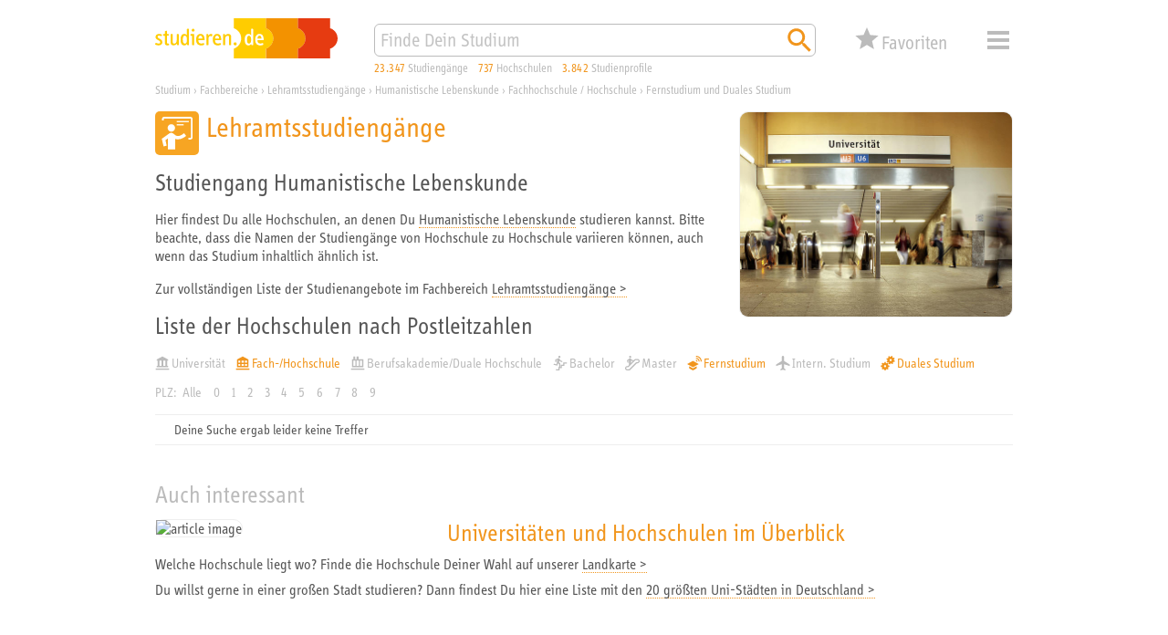

--- FILE ---
content_type: text/html; charset=utf-8
request_url: https://studieren.de/humanistische-lebenskunde.hochschulliste.t-0.c-46330.group-4.filter-1022.html
body_size: 8843
content:
<!DOCTYPE html>
<html lang="de" xmlns="http://www.w3.org/1999/xhtml" xmlns:og="http://ogp.me/ns#" prefix="og: http://ogp.me/ns#">
<head>

<meta charset="utf-8">
<!-- 
	This website is powered by TYPO3 - inspiring people to share!
	TYPO3 is a free open source Content Management Framework initially created by Kasper Skaarhoj and licensed under GNU/GPL.
	TYPO3 is copyright 1998-2019 of Kasper Skaarhoj. Extensions are copyright of their respective owners.
	Information and contribution at https://typo3.org/
-->


<link rel="shortcut icon" href="https://studieren.de/favicon.ico" type="image/vnd.microsoft.icon">

<meta name="generator" content="TYPO3 CMS">
<meta name="viewport" content="width=device-width, initial-scale=1, shrink-to-fit=no">
<meta name="author" content="xStudy SE">
<meta name="copyright" content="xStudy SE">
<meta name="publisher" content="xStudy SE">
<meta name="referrer" content="no-referrer-when-downgrade">
<meta name="robots" content="index,follow">
<meta name="revisit-after" content="1 day">
<meta http-equiv="expires" content="0">
<meta http-equiv="cache-control" content="no-cache,no-store,max-age=0">
<meta http-equiv="pragma" content="no-cache">
<meta name="language" content="de">
<meta http-equiv="content-language" content="de">
<meta name="apple-mobile-web-app-capable" content="yes">
<meta name="apple-mobile-web-app-status-bar-style" content="black-translucent">


<link rel="stylesheet" type="text/css" href="https://studieren.de/typo3temp/assets/compressed/merged-3a2d9ce3a12abadae451699c54196360-5024f5705d5f422b332eb22e8fe29382.css?1758184431" media="all">



<script src="https://studieren.de/typo3conf/ext/search_core/Resources/Public/JavaScript/Libs/jquery-3.4.1.min.js?1571220088" type="text/javascript"></script>
<script src="https://studieren.de/typo3conf/ext/search_core/Resources/Public/JavaScript/Libs/jquery.bez.min.js?1524648704" type="text/javascript"></script>
<script src="https://studieren.de/typo3conf/ext/search_core/Resources/Public/JavaScript/Libs/jquery.slimscroll.min.js?1484123872" type="text/javascript"></script>
<script src="https://studieren.de/typo3conf/ext/search_core/Resources/Public/JavaScript/Libs/jquery.scrollintoview.min.js?1311814162" type="text/javascript"></script>
<script src="https://studieren.de/typo3temp/assets/compressed/slick-6b9b16eda626d99b43f75d119b7a32ca.js?1758184172" type="text/javascript"></script>
<script src="https://studieren.de/typo3temp/assets/compressed/jquery.topbar-b847b39525486e0952d85b023faf6d83.js?1758184172" type="text/javascript"></script>
<script src="https://studieren.de/typo3temp/assets/compressed/core-de08ebc7b8fe36745463d4e239678ffd.js?1758184172" type="text/javascript"></script>
<script src="https://studieren.de/typo3temp/assets/compressed/maps-7d14ec2f9cea1ae570d141fc2a9d7270.js?1758184172" type="text/javascript"></script>
<script src="https://studieren.de/typo3temp/assets/compressed/core-c6b5d9cf0ae8d9b107f1fa31435d85aa.js?1758184172" type="text/javascript"></script>
<script src="https://studieren.de/typo3temp/assets/compressed/widget-4dbbe17a8a22a6094848c68d5cbf333f.js?1758184172" type="text/javascript"></script>
<script src="https://studieren.de/typo3temp/assets/compressed/sliders-524acf162b5b2b130ead23628fb8cac2.js?1758184172" type="text/javascript"></script>
<script src="https://studieren.de/typo3temp/assets/compressed/autosuggest-b86b35f7a348226abf6c148f806c9268.js?1758184172" type="text/javascript"></script>
<script src="https://studieren.de/typo3temp/assets/compressed/widget-0782e2bcf3b7bb23962459a064630807.js?1758184172" type="text/javascript"></script>




<title>Humanistische Lebenskunde studieren – Liste der Unis und Hochschulen</title><meta name="keywords" content="Universität, Fachhochschule, Hochschule, Berufsakademie, Duale Hochschule, Kunsthochschule, Akademie der Bildenden Künste"><meta name="description" content="Du interessierst Dich für den Studiengang Humanistische Lebenskunde? Hier findest Du alle Hochschulen, die diesen Studiengang in Deutschland anbieten."><link rel="apple-touch-icon" href="https://studieren.de/fileadmin/studieren/images/application_icon_studieren.png"/><link rel="manifest" href="https://studieren.de/manifest/manifest.json" /><link rel="canonical" href="https://studieren.de/humanistische-lebenskunde.hochschulliste.t-0.c-46330.html"><meta property="og:type" content="website" /><meta property="og:title" content="Humanistische Lebenskunde studieren – Liste der Unis und Hochschulen"><meta property="og:url" content="https://studieren.de/humanistische-lebenskunde.hochschulliste.t-0.c-46330.html"><meta property="og:image" content="https://studieren.de/fileadmin/studieren/images/ogp/studieren_v5.jpg"><link rel="preload" as="font" href="https://studieren.de/typo3conf/ext/search_core/Resources/Public/Fonts/5560332/70509f43-bcee-44d2-b61b-f6c2a10982b7.woff2" type="font/woff2" crossorigin="anonymous">
<link rel="preload" as="font" href="https://studieren.de/typo3conf/ext/search_core/Resources/Public/Fonts/5560332/e8b8f4ed-a81a-4dfb-ad0b-e842c8b2834f.woff" type="font/woff" crossorigin="anonymous">
<link rel="preload" as="font" href="https://studieren.de/typo3conf/ext/search_core/Resources/Public/Fonts/5559111/9a9e7c17-4d4a-43f9-bf79-36404cb158f4.woff2" type="font/woff2" crossorigin="anonymous">
<link rel="preload" as="font" href="https://studieren.de/typo3conf/ext/search_core/Resources/Public/Fonts/5559111/4dbb9d29-6d18-4da9-a0fa-e92972dfdb24.woff" type="font/woff" crossorigin="anonymous">
<link rel="preload" as="font" href="https://studieren.de/typo3conf/ext/search_core/Resources/Public/Fonts/5561753/189496f8-4502-4032-8651-cc1b39a8e01d.woff2" type="font/woff2" crossorigin="anonymous">
<link rel="preload" as="font" href="https://studieren.de/typo3conf/ext/search_core/Resources/Public/Fonts/5561753/3afaf0a9-cd89-492a-a83c-82410a8e0944.woff" type="font/woff" crossorigin="anonymous"><script>(function(factory){'use strict';window.xStudy=window.xStudy||{};factory(jQuery,window.xStudy,window.xStudy);}(function($,_,__){'use strict';_.GoogleMaps.Loader.libraryUrl='https://maps.googleapis.com/maps/api/js?key=AIzaSyD1l-wFr3KXMj2d0-EcqzbiJpxAkuxvgEw';$(document).ready(function(){_.sliders=new _.Sliders('section.content-tile-box-container','div.content-tile-box-glider-container','button.content-tile-box-nav-prev-arrow','button.content-tile-box-nav-next-arrow','div.content-tile-box.with-preview-video',[{breakpoint:940,top:90},{breakpoint:620,top:90},{breakpoint:300,top:117}]);});}));</script>
<script>(function(factory){'use strict';window.xStudy=window.xStudy||{};window.xStudy.Favorites=window.xStudy.Favorites||{};factory(jQuery,window.xStudy,window.xStudy.Favorites);}(function($,_,__){'use strict';$(window).on('load',function(){_.Locale.set({"dialog.button.ok":"OK","dialog.button.cancel":"Abbrechen","dialog.button.delete":"L\u00f6schen","dialog.button.close":"Schlie\u00dfen","dialog.button.send":"E-Mail senden","dialog.notepad.save":"Favoriten speichern","dialog.type.email":"Bitte gib Deine E-Mail Adresse ein um die Favoriten zu speichern.","dialog.gdpr.acknowledgment.text":"<strong>Datenschutzrechtliche Einwilligungserkl\u00e4rung<\/strong><br\/><span>Ich willige ein, dass mich die xStudy SE per E-Mail kontaktieren darf, um mir den Zugriff auf meine Favoriten zu erm\u00f6glichen. Dar\u00fcberhinaus gebe ich der xStudy SE die Erlaubnis die Studienangebote, die ich mir gemerkt habe, zu speichern und in anonymisierter Form, zur Ermittlung von statistischer Kennwerte zu verwenden. Meine Daten werden ausschlie\u00dflich zu diesem Zweck genutzt. Eine Weitergabe von personenbezogenen Daten an Dritte erfolgt nicht. Ich kann die Einwilligung jederzeit per E-Mail an <a href=\"mailto:support@studieren.de\">support@studieren.de<\/a> oder per Brief an xStudy SE, Prannerstra\u00dfe 7, 80333 M\u00fcnchen widerrufen.<\/span>","dialog.gdpr.acknowledgment.error":"Wir ben\u00f6tigen Deine datenschutzrechtliche Einwilligung.","dialog.subscribe.newsletter":"F\u00fcr Newsletter anmelden","dialog.type.captcha.code":"Bitte gib den Code zur Best\u00e4tigung ein:","dialog.notepad.save.success":"Favoriten wurden gespeichert","dialog.notepad.save.success.info":"<p>Deine Favoriten wurde erfolgreich gespeichert und an folgende E-Mail Adresse verschickt: <strong><a href=\"mailto:{#email}\">{#email}<\/a><\/strong><\/p>\n<p>Du kannst Deine Favoriten \u00fcber den in der E-Mail angegebenen Link wieder abrufen und weiter bearbeiten.<\/p>\n<p><strong>Achtung:<\/strong> Deine E-Mail Adresse wird 3 Monate nach Deinem letzten Abruf oder Deiner letzten Bearbeitung automatisch gel\u00f6scht. Danach k\u00f6nnen Deine Favoriten nicht mehr aufgerufen werden.<\/p>","dialog.notepad.ticketExists":"Favoriten existiert bereits","dialog.notepad.ticketExists.info":"<p>F\u00fcr die angegebene E-Mail Adresse existiert bereits Favoriten. Soll Dir ein Link per E-Mail gesendet werden, um diesen zu \u00f6ffnen und weiter zu bearbeiten?<\/p>\n<p><strong>Achtung:<\/strong> Wenn Du die gespeicherten Favoriten \u00f6ffnest, geht Deine aktuelle Auswahl verloren.<\/p>","dialog.notepad.ticketExists.success":"E-Mail wurde versendet","dialog.notepad.ticketExists.success.info":"<p>Die E-Mail mit dem Link auf Deine Favoriten wurde erfolgreich versendet.<\/p>\n<p>Bitte schlie\u00dfe dieses Browserfenster und \u00f6ffne den Link aus der E-Mail um Deine Favoriten zu laden.<\/p>","dialog.notepad.save.fail":"Favoriten wurde nicht gespeichert","dialog.notepad.save.fail.info":"<p>Deine Favoriten konnte auf Grund eines Fehlers nicht gespeichert werden.<\/p>","dialog.notepad.delete.title":"Favoriten l\u00f6schen","dialog.notepad.delete.info":"<p>Sollen die Favoriten wirklich komplett gel\u00f6scht werden?<\/p>","dialog.notepad.delete.done.title":"Favoriten gel\u00f6scht","dialog.notepad.delete.done.info":"<p>Deine Favoriten wurde erfolgreich gel\u00f6scht.<\/p>","dialog.notepad.delete.fail.title":"Favoriten konnte nicht gel\u00f6scht werden","dialog.notepad.delete.fail.info":"<p>Deine Favoriten konnte aus unbekanntn Gr\u00fcnden nicht gel\u00f6scht werden.<\/p>\n<p>Bitte kontaktiere uns, damit wir Dir helfen und den Fehler beheben k\u00f6nnen.<\/p>","dialog.error.title":"Fehler","dialog.error.email.empty":"Bitte im Feld f\u00fcr die E-Mail eine korrekte Adresse angeben.","map.control.reset":"Ansicht zur\u00fccksetzen"});_.favoritesWidget=new __.Widget({profileDetails:3307,programDetails:3306,reference:3317,configuration:3291,address:227,ticket:817});_.favoritesDetails=new __.Details({display:false,listDetailsUrl:'https://studieren.de/hochschulliste.560.html'});});}));</script>
<script>(function(factory){'use strict';window.xStudy=window.xStudy||{};factory(jQuery,window.xStudy,window.xStudy.xStudy);}(function($,_,__){'use strict';$(document).ready(function(){$('div.page > div.page-default-header').topBar();_.widgetSearch=new _.Search.Widget($('form[name="search"]'));_.autoSuggest=new _.AutoSuggest($('#searchString'),{className:'autoSuggest fixed',minChars:2,timeout:0,delay:0,offsety:-5,positionTo:$('#searchStringContainer'),positionFixed:true,width:'match'});});}));</script>


</head>
<body>

<div class="page">
	
	<div class="page-default-header">
		<div class="page-default-header-inner">
			<div class="page-default-header-grid">
				<div class="page-default-header-logo"><a href="https://studieren.de/" target="_top" title="studieren.de"><img src="https://studieren.de/typo3conf/ext/search_core/Resources/Public/Images/Logos/studieren-de-studium.svg" width="300" height="66" alt="studieren.de Logo: Finde Dein Studium!" /></a></div>

				<div class="page-default-header-search">
					<form id="searchStringContainer" class="page-default-header-search-input-container" name="search" action="https://studieren.de/suche.0.html" method="get">
						<div class="page-default-header-search-fieldset">
							<input id="searchString" name="search" type="text" value="" placeholder="Finde Dein Studium" />
							<button name="search-start" type="submit" value="go" title="Suchen">
								<span class="xsi xsi-s32 xsi-orange xsi-magnifier"></span>
							</button>
						</div>
					</form>
				</div>

				<div class="page-default-header-counters page-header-counters">
					<a class="page-header-counters-entry courses" href="https://studieren.de/suche.0.html"><span class="numbers">23.347</span> <span class="label">Studiengänge</span></a>
					<a class="page-header-counters-entry universities" href="https://studieren.de/suche.0.html?lt=university"><span class="numbers">737</span> <span class="label">Hochschulen</span></a>
					<a class="page-header-counters-entry courseprofiles" href="https://studieren.de/suche.0.html?sw=studienprofile"><span class="numbers">3.842</span> <span class="label">Studienprofile</span></a>
				</div>

				<div class="page-default-header-favorites">
					<button type="button" class="favorites-button" name="favorites" type="button" value="false" title="Deine Favoriten">
	<div class="grid">
		<span class="icon">
			<span class="counter" style="display:none;"><em>0</em></span>
		</span>
		<span class="label">Favoriten</span>
	</div>
</button>

				</div>

				<div class="page-default-header-navigation">
					<button id="page-header-navigation-button" class="xsi xsi-s32 xsi-grey-light xsi-menue" type="button">Menü</button>
					
	<nav id="page-header-navigation-layer" style="display: none; visibility: hidden;">
		<div class="page-header-navigation-layer-content">
			<div class="page-header-navigation-layer-content-links">
				<div class="page-header-navigation-layer-content-link"><ul><li><a href="https://studieren.de/suche.0.html" title="Suchmaschine">Suchmaschine</a></li><li><a href="https://studieren.de/fachbereiche.0.html" title="Fachbereiche">Fachbereiche</a></li><li><a href="https://studieren.de/studiengangsliste.0.html" title="Studiengänge">Studiengänge</a></li><li><a href="https://studieren.de/hochschulliste.0.html" title="Universitäten und Hochschulen">Universitäten und Hochschulen</a></li><li><a href="https://studieren.de/thessaai.0.html" title="Interessentest">Interessentest</a></li><li><a href="https://studieren.de/studienberatung.0.html" title="Studienberatung">Studienberatung</a></li><li><a href="https://studieren.de/berufsberatung.0.html" title="Beruf und Karriere">Beruf und Karriere</a></li><li><a href="https://studieren.de/studium-veranstaltungen.0.html" title="Terminkalender">Terminkalender</a></li><li><a href="https://studieren.de/hochschule-service.0.html" title="Service für Hochschulen">Service für Hochschulen</a></li></ul></div>
			</div>
			<div id="page-header-navigation-layer-content-close" class="page-header-navigation-layer-content-close xsi xsi-grey-light xsi-close-button"></div>
		</div>
	</nav>

				</div>
			</div>
		</div>
	</div>

	<div class="page-header-clearer">&nbsp;</div>


	
	

<div class="page-path" itemscope itemtype="http://schema.org/BreadcrumbList"><span itemprop="itemListElement" itemscope itemtype="http://schema.org/ListItem"><a itemprop="item" href="https://studieren.de/" title="Studium"><span itemprop="name">Studium</span></a><meta itemprop="url" content="https://studieren.de/"/><meta itemprop="position" content="1"/></span><span> › </span><span itemprop="itemListElement" itemscope itemtype="http://schema.org/ListItem"><a itemprop="item" href="https://studieren.de/fachbereiche.0.html" title="Fachbereiche"><span itemprop="name">Fachbereiche</span></a><meta itemprop="url" content="https://studieren.de/fachbereiche.0.html"/><meta itemprop="position" content="2"/></span><span> › </span><span itemprop="itemListElement" itemscope itemtype="http://schema.org/ListItem"><a itemprop="item" href="https://studieren.de/lehramtsstudiengaenge.fachbereiche.t-0.f-80.html" title="Lehramtsstudiengänge"><span itemprop="name">Lehramtsstudiengänge</span></a><meta itemprop="url" content="https://studieren.de/lehramtsstudiengaenge.fachbereiche.t-0.f-80.html"/><meta itemprop="position" content="3"/></span><span> › </span><span itemprop="itemListElement" itemscope itemtype="http://schema.org/ListItem"><a itemprop="item" href="https://studieren.de/humanistische-lebenskunde.hochschulliste.t-0.c-46330.html" title="Humanistische Lebenskunde"><span itemprop="name">Humanistische Lebenskunde</span></a><meta itemprop="url" content="https://studieren.de/humanistische-lebenskunde.hochschulliste.t-0.c-46330.html"/><meta itemprop="position" content="4"/></span><span> › </span><span itemprop="itemListElement" itemscope itemtype="http://schema.org/ListItem"><a itemprop="item" href="https://studieren.de/humanistische-lebenskunde.hochschulliste.t-0.c-46330.filter-2.html" title="Fachhochschule / Hochschule"><span itemprop="name">Fachhochschule / Hochschule</span></a><meta itemprop="url" content="https://studieren.de/humanistische-lebenskunde.hochschulliste.t-0.c-46330.filter-2.html"/><meta itemprop="position" content="5"/></span><span> › </span><span itemprop="itemListElement" itemscope itemtype="http://schema.org/ListItem"><a itemprop="item" href="https://studieren.de/humanistische-lebenskunde.hochschulliste.t-0.c-46330.filter-1020.html" title="Fernstudium und Duales Studium"><span itemprop="name">Fernstudium und Duales Studium</span></a><meta itemprop="url" content="https://studieren.de/humanistische-lebenskunde.hochschulliste.t-0.c-46330.filter-1020.html"/><meta itemprop="position" content="6"/></span></div>





	<div class="page-body">
		
	
<div id="c14724" class="page-body-section"><article class="text-with-picture no-clear-after-text picture-align-right"><div class="text-with-picture-sidebox"><div class="text-with-picture-sidebox-image show-border"><img src="https://studieren.de/fileadmin/_processed_/4/2/csm_freie-studienplaetze-universitaet-2_web-72dpi_1eef4fdb3e.jpg" width="600" height="450"   alt="" ></div></div></article></div>


<div id="c14280" class="page-body-section">

<header><h1 class="faculty-header"><span class="faculty-header-symbol xs-faculty-80-bg xsi xsi-white xsi-faculty-10-lehramt"></span><span class="faculty-header-titles"><span class="faculty-header-titles-science">Lehramtsstudiengänge</span></span></h1></header><h2>Studiengang Humanistische Lebenskunde</h2><p>Hier findest Du alle Hochschulen, an denen Du <a href="https://studieren.de/suche.0.html?sw=%22Humanistische%20Lebenskunde%22">Humanistische Lebenskunde</a> studieren kannst. Bitte beachte, dass die Namen der Studiengänge von Hochschule zu Hochschule variieren können, auch wenn das Studium inhaltlich ähnlich ist.</p><p>Zur vollständigen Liste der Studienangebote im Fachbereich <a href="https://studieren.de/lehramtsstudiengaenge.fachbereiche.t-0.f-80.html">Lehramtsstudiengänge &gt;</a></p><h2>Liste der Hochschulen nach Postleitzahlen</h2><div class="page-course-listing-filter"><div class="page-course-listing-filter-link"><a href="https://studieren.de/humanistische-lebenskunde.hochschulliste.t-0.c-46330.group-4.filter-1023.html" title="Universität"><span class="xsi-university-type-university">Universität</span></a></div><div class="page-course-listing-filter-link"><a class="checked" href="https://studieren.de/humanistische-lebenskunde.hochschulliste.t-0.c-46330.group-4.filter-1020.html" title="Fach-/Hochschule"><span class="xsi-university-type-uoas">Fach-/Hochschule</span></a></div><div class="page-course-listing-filter-link"><a href="https://studieren.de/humanistische-lebenskunde.hochschulliste.t-0.c-46330.group-4.filter-1026.html" title="Berufsakademie/Duale Hochschule"><span class="xsi-university-type-uoce">Berufsakademie/Duale Hochschule</span></a></div><div class="page-course-listing-filter-link"><a href="https://studieren.de/humanistische-lebenskunde.hochschulliste.t-0.c-46330.group-4.filter-1032.html" title="Bachelor"><span class="xsi-degree-bachelor">Bachelor</span></a></div><div class="page-course-listing-filter-link"><a href="https://studieren.de/humanistische-lebenskunde.hochschulliste.t-0.c-46330.group-4.filter-102A.html" title="Master"><span class="xsi-degree-master">Master</span></a></div><div class="page-course-listing-filter-link"><a class="checked" href="https://studieren.de/humanistische-lebenskunde.hochschulliste.t-0.c-46330.group-4.filter-1002.html" title="Fernstudium"><span class="xsi-course-type-distance">Fernstudium</span></a></div><div class="page-course-listing-filter-link"><a href="https://studieren.de/humanistische-lebenskunde.hochschulliste.t-0.c-46330.group-4.filter-1062.html" title="Intern. Studium"><span class="xsi-course-type-international">Intern. Studium</span></a></div><div class="page-course-listing-filter-link"><a class="checked" href="https://studieren.de/humanistische-lebenskunde.hochschulliste.t-0.c-46330.group-4.filter-22.html" title="Duales Studium"><span class="xsi-course-type-dual-system">Duales Studium</span></a></div></div><div class="page-course-listing-filter-letter"><span>PLZ:</span><a href="https://studieren.de/humanistische-lebenskunde.hochschulliste.t-0.c-46330.filter-1022.html">Alle</a><a href="https://studieren.de/humanistische-lebenskunde.hochschulliste.t-0.c-46330.filter-1022.html">0</a><a href="https://studieren.de/humanistische-lebenskunde.hochschulliste.t-0.c-46330.group-1.filter-1022.html">1</a><a href="https://studieren.de/humanistische-lebenskunde.hochschulliste.t-0.c-46330.group-2.filter-1022.html">2</a><a href="https://studieren.de/humanistische-lebenskunde.hochschulliste.t-0.c-46330.group-3.filter-1022.html">3</a><a href="https://studieren.de/humanistische-lebenskunde.hochschulliste.t-0.c-46330.group-4.filter-1022.html">4</a><a href="https://studieren.de/humanistische-lebenskunde.hochschulliste.t-0.c-46330.group-5.filter-1022.html">5</a><a href="https://studieren.de/humanistische-lebenskunde.hochschulliste.t-0.c-46330.group-6.filter-1022.html">6</a><a href="https://studieren.de/humanistische-lebenskunde.hochschulliste.t-0.c-46330.group-7.filter-1022.html">7</a><a href="https://studieren.de/humanistische-lebenskunde.hochschulliste.t-0.c-46330.group-8.filter-1022.html">8</a><a href="https://studieren.de/humanistische-lebenskunde.hochschulliste.t-0.c-46330.group-9.filter-1022.html">9</a></div><div class="page-course-listing"><div class="page-course-listing-entry no-result-slim"><div class="symbol"></div><div class="captions upper"><div class="secondary-headline">Deine Suche ergab leider keine Treffer</div></div></div></div>


</div>


<div id="c19030" class="page-body-section"></div>


<div id="c19031" class="page-body-section"></div>


<div id="c16860" class="page-body-section"><header><span>Auch interessant</span></header><div class="page-body-section-content"><article class="interesting-article"><div class="interesting-article-picture"><a href="https://studieren.de/landkarte-unis-deutschland.0.html"><img alt="article image" src="https://studieren.de/fileadmin/user_upload/landkarte-600x400-2.png" width="600" height="400" title="Universitäten und Hochschulen im Überblick" /></a></div><div class="interesting-article-header"><h2><a href="https://studieren.de/landkarte-unis-deutschland.0.html">Universitäten und Hochschulen im Überblick</a></h2></div><div class="interesting-article-content"><p><p>Welche Hochschule liegt wo? Finde die Hochschule Deiner Wahl auf unserer <a href="https://studieren.de/landkarte-unis-deutschland.0.html">Landkarte &gt;</a></p><p>Du willst gerne in einer großen Stadt studieren? Dann findest Du hier eine Liste mit den <a href="https://studieren.de/landkarte-unis-deutschland.0.html">20 größten Uni-Städten in Deutschland &gt;</a></p></p></div></article></div></div>



	</div>

	<div class="page-footer">
	<div class="page-footer-lower">
		<div class="page-footer-shortcuts"><span class="page-footer-shortcuts-item"><a href="https://studieren.de/kurzportraet.0.html">Unternehmen</a></span><span class="page-footer-shortcuts-item"><a href="https://studieren.de/hochschule-service.0.html">Mediadaten</a></span><span class="page-footer-shortcuts-item"><a href="https://studieren.de/xstudy-de.0.html">Impressum</a></span><span class="page-footer-shortcuts-item"><a href="https://studieren.de/datenschutzerklaerung.0.html">Datenschutz</a></span></div><div class="page-footer-darkmode"><span class="xsi-inline xsi-s16 xsi-grey-light xsi-dark-mode"><a href="https://studieren.de/humanistische-lebenskunde.hochschulliste.t-0.c-46330.group-4.filter-1022.html?darkmode=on">&nbsp;Dark Mode</a></span></div><div class="page-footer-copyright"><span class="page-footer-copyright-date">
					1997-2026
				</span><span class="page-footer-copyright-name">
					studieren.de © xStudy SE
				</span></div>
	</div>
</div>


	<section class="favorites-details-box" id="favoritesDetailsBox" style="display:none;">
	<div class="loading" id="favoritesDetailsLoading" style="display:none;"></div>

	<div class="content">
		<article>
			<header class="xs-faculty-0-bg display-button-save">
				<div class="caption">Deine Favoriten</div>
				<div class="button-save"><button class="button-save" name="favorites:box:action" type="button" value="favorites:save" title="Favoriten speichern">Favoriten speichern</button></div>
				<div class="button-close"><button class="button-close" name="favorites:box:action" type="button" value="favorites:close" title="Schließen">Schließen</button></div>
			</header>

			<div class="map-canvas" id="favoritesMapCanvas"></div>
		</article>

		<div class="selector-buttons" id="favoritesDetailsSelector">
			<button type="button" class="selector active" name="favorites:box:action" value="tab:course">
				<span class="numbers">0</span>
				<span class="label">Favoriten</span>
			</button>
			<button type="button" class="selector" name="favorites:box:action" value="tab:university">
				<span class="numbers">0</span>
				<span class="label">Studienorte</span>
			</button>
			<button type="button" class="selector favourDisplay" name="favorites:box:action" value="tab:favorite">
				<span class="numbers">0</span>
				<span class="label">Prioritäten</span>
				<div id="favoritesDetailsBoxFavoriteFavourDisplay" class="favourDisplay v0">
					<span class="stars"></span>
				</div>
			</button>
		</div>

		<div class="courses" id="favoritesRecordListing">
		</div>
	
		<div class="welcome-message" id="favoritesWelcomeMessage">
			
			<h1>Speichere Deine Lieblingsstudiengänge in der Favoritenliste</h1>
<p>Bei über 650 Hochschulstandorten und mehr als 20.000 Studienangeboten allein in Deutschland verliert man leicht den Überblick. Mit den studieren.de-Favoriten ist es vorbei mit dem Notizenchaos. Du kannst Deine Studienwahl bequem organisieren und behältst genau die Studienangebote und Hochschulen im Blick, die Dich interessieren.</p>
<h2>Und so geht’s:</h2>
<p>Sammle einfach Deine Favoriten, indem Du das Stern-Symbol (<img src="https://studieren.de/typo3conf/ext/search_core/Resources/Public/Icons/Pages/orange/xs_web_icon_star_01.svg" style="width:18px;height:18px;vertical-align:text-bottom;" alt="" />) anklickst; Du findest es bei jedem Studiengang. Deine Auswahl siehst Du, wenn Du am oberen Seitenrand auf „Favoriten“ klickst.</p>
<p>Sichere Deine Auswahl ab, indem Du in der Übersicht Deiner gemerkten Studiengänge auf das Download-Symbol (<img src="https://studieren.de/typo3conf/ext/search_core/Resources/Public/Icons/Pages/orange/xs_web_icon_file-download_01.svg" style="width:18px;height:18px;vertical-align:text-bottom;" alt="" />) klickst. Dann bekommst Du per Mail einen Link, über den Du Deine Favoriten wieder abrufen und weiter bearbeiten kannst. Sobald Du Deine Favoriten einmal gespeichert hast, werden alle Änderungen, die Du vornimmst, automatisch übernommen. Deine Favoriten bleiben weiterhin über den Link in der Mail abrufbar.</p>
<p><strong>Wichtig:</strong> Deine Favoriten werden 3 Monate nach Deinem letzten Abruf oder Deiner letzten Bearbeitung automatisch gelöscht.</p>
			
		</div>

		<footer class="">
			<div class="email-address" id="favoritesEmailAddress"></div>
			<div class="button-clear"><button class="button-clear" name="favorites:box:action" type="button" value="favorites:clear">Favoriten und E-Mail Adresse löschen</button></div>
		</footer>
	</div>
</section>


</div>





</body>
</html>